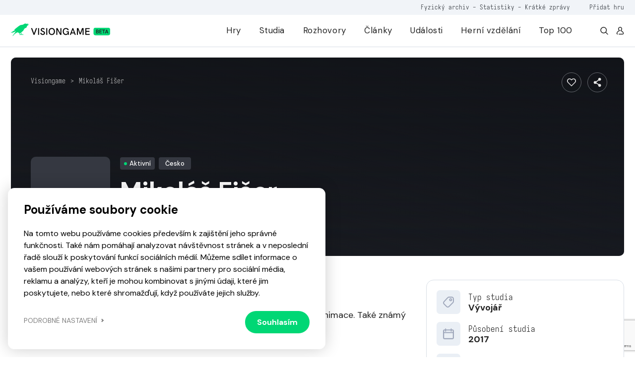

--- FILE ---
content_type: text/html; charset=utf-8
request_url: https://www.google.com/recaptcha/api2/anchor?ar=1&k=6LfhfNEZAAAAAFiWkXEpMl38dqHjF3VgfGswZMoa&co=aHR0cHM6Ly92aXNpb25nYW1lLmN6OjQ0Mw..&hl=en&v=N67nZn4AqZkNcbeMu4prBgzg&size=invisible&anchor-ms=20000&execute-ms=30000&cb=ul1osirzobru
body_size: 48826
content:
<!DOCTYPE HTML><html dir="ltr" lang="en"><head><meta http-equiv="Content-Type" content="text/html; charset=UTF-8">
<meta http-equiv="X-UA-Compatible" content="IE=edge">
<title>reCAPTCHA</title>
<style type="text/css">
/* cyrillic-ext */
@font-face {
  font-family: 'Roboto';
  font-style: normal;
  font-weight: 400;
  font-stretch: 100%;
  src: url(//fonts.gstatic.com/s/roboto/v48/KFO7CnqEu92Fr1ME7kSn66aGLdTylUAMa3GUBHMdazTgWw.woff2) format('woff2');
  unicode-range: U+0460-052F, U+1C80-1C8A, U+20B4, U+2DE0-2DFF, U+A640-A69F, U+FE2E-FE2F;
}
/* cyrillic */
@font-face {
  font-family: 'Roboto';
  font-style: normal;
  font-weight: 400;
  font-stretch: 100%;
  src: url(//fonts.gstatic.com/s/roboto/v48/KFO7CnqEu92Fr1ME7kSn66aGLdTylUAMa3iUBHMdazTgWw.woff2) format('woff2');
  unicode-range: U+0301, U+0400-045F, U+0490-0491, U+04B0-04B1, U+2116;
}
/* greek-ext */
@font-face {
  font-family: 'Roboto';
  font-style: normal;
  font-weight: 400;
  font-stretch: 100%;
  src: url(//fonts.gstatic.com/s/roboto/v48/KFO7CnqEu92Fr1ME7kSn66aGLdTylUAMa3CUBHMdazTgWw.woff2) format('woff2');
  unicode-range: U+1F00-1FFF;
}
/* greek */
@font-face {
  font-family: 'Roboto';
  font-style: normal;
  font-weight: 400;
  font-stretch: 100%;
  src: url(//fonts.gstatic.com/s/roboto/v48/KFO7CnqEu92Fr1ME7kSn66aGLdTylUAMa3-UBHMdazTgWw.woff2) format('woff2');
  unicode-range: U+0370-0377, U+037A-037F, U+0384-038A, U+038C, U+038E-03A1, U+03A3-03FF;
}
/* math */
@font-face {
  font-family: 'Roboto';
  font-style: normal;
  font-weight: 400;
  font-stretch: 100%;
  src: url(//fonts.gstatic.com/s/roboto/v48/KFO7CnqEu92Fr1ME7kSn66aGLdTylUAMawCUBHMdazTgWw.woff2) format('woff2');
  unicode-range: U+0302-0303, U+0305, U+0307-0308, U+0310, U+0312, U+0315, U+031A, U+0326-0327, U+032C, U+032F-0330, U+0332-0333, U+0338, U+033A, U+0346, U+034D, U+0391-03A1, U+03A3-03A9, U+03B1-03C9, U+03D1, U+03D5-03D6, U+03F0-03F1, U+03F4-03F5, U+2016-2017, U+2034-2038, U+203C, U+2040, U+2043, U+2047, U+2050, U+2057, U+205F, U+2070-2071, U+2074-208E, U+2090-209C, U+20D0-20DC, U+20E1, U+20E5-20EF, U+2100-2112, U+2114-2115, U+2117-2121, U+2123-214F, U+2190, U+2192, U+2194-21AE, U+21B0-21E5, U+21F1-21F2, U+21F4-2211, U+2213-2214, U+2216-22FF, U+2308-230B, U+2310, U+2319, U+231C-2321, U+2336-237A, U+237C, U+2395, U+239B-23B7, U+23D0, U+23DC-23E1, U+2474-2475, U+25AF, U+25B3, U+25B7, U+25BD, U+25C1, U+25CA, U+25CC, U+25FB, U+266D-266F, U+27C0-27FF, U+2900-2AFF, U+2B0E-2B11, U+2B30-2B4C, U+2BFE, U+3030, U+FF5B, U+FF5D, U+1D400-1D7FF, U+1EE00-1EEFF;
}
/* symbols */
@font-face {
  font-family: 'Roboto';
  font-style: normal;
  font-weight: 400;
  font-stretch: 100%;
  src: url(//fonts.gstatic.com/s/roboto/v48/KFO7CnqEu92Fr1ME7kSn66aGLdTylUAMaxKUBHMdazTgWw.woff2) format('woff2');
  unicode-range: U+0001-000C, U+000E-001F, U+007F-009F, U+20DD-20E0, U+20E2-20E4, U+2150-218F, U+2190, U+2192, U+2194-2199, U+21AF, U+21E6-21F0, U+21F3, U+2218-2219, U+2299, U+22C4-22C6, U+2300-243F, U+2440-244A, U+2460-24FF, U+25A0-27BF, U+2800-28FF, U+2921-2922, U+2981, U+29BF, U+29EB, U+2B00-2BFF, U+4DC0-4DFF, U+FFF9-FFFB, U+10140-1018E, U+10190-1019C, U+101A0, U+101D0-101FD, U+102E0-102FB, U+10E60-10E7E, U+1D2C0-1D2D3, U+1D2E0-1D37F, U+1F000-1F0FF, U+1F100-1F1AD, U+1F1E6-1F1FF, U+1F30D-1F30F, U+1F315, U+1F31C, U+1F31E, U+1F320-1F32C, U+1F336, U+1F378, U+1F37D, U+1F382, U+1F393-1F39F, U+1F3A7-1F3A8, U+1F3AC-1F3AF, U+1F3C2, U+1F3C4-1F3C6, U+1F3CA-1F3CE, U+1F3D4-1F3E0, U+1F3ED, U+1F3F1-1F3F3, U+1F3F5-1F3F7, U+1F408, U+1F415, U+1F41F, U+1F426, U+1F43F, U+1F441-1F442, U+1F444, U+1F446-1F449, U+1F44C-1F44E, U+1F453, U+1F46A, U+1F47D, U+1F4A3, U+1F4B0, U+1F4B3, U+1F4B9, U+1F4BB, U+1F4BF, U+1F4C8-1F4CB, U+1F4D6, U+1F4DA, U+1F4DF, U+1F4E3-1F4E6, U+1F4EA-1F4ED, U+1F4F7, U+1F4F9-1F4FB, U+1F4FD-1F4FE, U+1F503, U+1F507-1F50B, U+1F50D, U+1F512-1F513, U+1F53E-1F54A, U+1F54F-1F5FA, U+1F610, U+1F650-1F67F, U+1F687, U+1F68D, U+1F691, U+1F694, U+1F698, U+1F6AD, U+1F6B2, U+1F6B9-1F6BA, U+1F6BC, U+1F6C6-1F6CF, U+1F6D3-1F6D7, U+1F6E0-1F6EA, U+1F6F0-1F6F3, U+1F6F7-1F6FC, U+1F700-1F7FF, U+1F800-1F80B, U+1F810-1F847, U+1F850-1F859, U+1F860-1F887, U+1F890-1F8AD, U+1F8B0-1F8BB, U+1F8C0-1F8C1, U+1F900-1F90B, U+1F93B, U+1F946, U+1F984, U+1F996, U+1F9E9, U+1FA00-1FA6F, U+1FA70-1FA7C, U+1FA80-1FA89, U+1FA8F-1FAC6, U+1FACE-1FADC, U+1FADF-1FAE9, U+1FAF0-1FAF8, U+1FB00-1FBFF;
}
/* vietnamese */
@font-face {
  font-family: 'Roboto';
  font-style: normal;
  font-weight: 400;
  font-stretch: 100%;
  src: url(//fonts.gstatic.com/s/roboto/v48/KFO7CnqEu92Fr1ME7kSn66aGLdTylUAMa3OUBHMdazTgWw.woff2) format('woff2');
  unicode-range: U+0102-0103, U+0110-0111, U+0128-0129, U+0168-0169, U+01A0-01A1, U+01AF-01B0, U+0300-0301, U+0303-0304, U+0308-0309, U+0323, U+0329, U+1EA0-1EF9, U+20AB;
}
/* latin-ext */
@font-face {
  font-family: 'Roboto';
  font-style: normal;
  font-weight: 400;
  font-stretch: 100%;
  src: url(//fonts.gstatic.com/s/roboto/v48/KFO7CnqEu92Fr1ME7kSn66aGLdTylUAMa3KUBHMdazTgWw.woff2) format('woff2');
  unicode-range: U+0100-02BA, U+02BD-02C5, U+02C7-02CC, U+02CE-02D7, U+02DD-02FF, U+0304, U+0308, U+0329, U+1D00-1DBF, U+1E00-1E9F, U+1EF2-1EFF, U+2020, U+20A0-20AB, U+20AD-20C0, U+2113, U+2C60-2C7F, U+A720-A7FF;
}
/* latin */
@font-face {
  font-family: 'Roboto';
  font-style: normal;
  font-weight: 400;
  font-stretch: 100%;
  src: url(//fonts.gstatic.com/s/roboto/v48/KFO7CnqEu92Fr1ME7kSn66aGLdTylUAMa3yUBHMdazQ.woff2) format('woff2');
  unicode-range: U+0000-00FF, U+0131, U+0152-0153, U+02BB-02BC, U+02C6, U+02DA, U+02DC, U+0304, U+0308, U+0329, U+2000-206F, U+20AC, U+2122, U+2191, U+2193, U+2212, U+2215, U+FEFF, U+FFFD;
}
/* cyrillic-ext */
@font-face {
  font-family: 'Roboto';
  font-style: normal;
  font-weight: 500;
  font-stretch: 100%;
  src: url(//fonts.gstatic.com/s/roboto/v48/KFO7CnqEu92Fr1ME7kSn66aGLdTylUAMa3GUBHMdazTgWw.woff2) format('woff2');
  unicode-range: U+0460-052F, U+1C80-1C8A, U+20B4, U+2DE0-2DFF, U+A640-A69F, U+FE2E-FE2F;
}
/* cyrillic */
@font-face {
  font-family: 'Roboto';
  font-style: normal;
  font-weight: 500;
  font-stretch: 100%;
  src: url(//fonts.gstatic.com/s/roboto/v48/KFO7CnqEu92Fr1ME7kSn66aGLdTylUAMa3iUBHMdazTgWw.woff2) format('woff2');
  unicode-range: U+0301, U+0400-045F, U+0490-0491, U+04B0-04B1, U+2116;
}
/* greek-ext */
@font-face {
  font-family: 'Roboto';
  font-style: normal;
  font-weight: 500;
  font-stretch: 100%;
  src: url(//fonts.gstatic.com/s/roboto/v48/KFO7CnqEu92Fr1ME7kSn66aGLdTylUAMa3CUBHMdazTgWw.woff2) format('woff2');
  unicode-range: U+1F00-1FFF;
}
/* greek */
@font-face {
  font-family: 'Roboto';
  font-style: normal;
  font-weight: 500;
  font-stretch: 100%;
  src: url(//fonts.gstatic.com/s/roboto/v48/KFO7CnqEu92Fr1ME7kSn66aGLdTylUAMa3-UBHMdazTgWw.woff2) format('woff2');
  unicode-range: U+0370-0377, U+037A-037F, U+0384-038A, U+038C, U+038E-03A1, U+03A3-03FF;
}
/* math */
@font-face {
  font-family: 'Roboto';
  font-style: normal;
  font-weight: 500;
  font-stretch: 100%;
  src: url(//fonts.gstatic.com/s/roboto/v48/KFO7CnqEu92Fr1ME7kSn66aGLdTylUAMawCUBHMdazTgWw.woff2) format('woff2');
  unicode-range: U+0302-0303, U+0305, U+0307-0308, U+0310, U+0312, U+0315, U+031A, U+0326-0327, U+032C, U+032F-0330, U+0332-0333, U+0338, U+033A, U+0346, U+034D, U+0391-03A1, U+03A3-03A9, U+03B1-03C9, U+03D1, U+03D5-03D6, U+03F0-03F1, U+03F4-03F5, U+2016-2017, U+2034-2038, U+203C, U+2040, U+2043, U+2047, U+2050, U+2057, U+205F, U+2070-2071, U+2074-208E, U+2090-209C, U+20D0-20DC, U+20E1, U+20E5-20EF, U+2100-2112, U+2114-2115, U+2117-2121, U+2123-214F, U+2190, U+2192, U+2194-21AE, U+21B0-21E5, U+21F1-21F2, U+21F4-2211, U+2213-2214, U+2216-22FF, U+2308-230B, U+2310, U+2319, U+231C-2321, U+2336-237A, U+237C, U+2395, U+239B-23B7, U+23D0, U+23DC-23E1, U+2474-2475, U+25AF, U+25B3, U+25B7, U+25BD, U+25C1, U+25CA, U+25CC, U+25FB, U+266D-266F, U+27C0-27FF, U+2900-2AFF, U+2B0E-2B11, U+2B30-2B4C, U+2BFE, U+3030, U+FF5B, U+FF5D, U+1D400-1D7FF, U+1EE00-1EEFF;
}
/* symbols */
@font-face {
  font-family: 'Roboto';
  font-style: normal;
  font-weight: 500;
  font-stretch: 100%;
  src: url(//fonts.gstatic.com/s/roboto/v48/KFO7CnqEu92Fr1ME7kSn66aGLdTylUAMaxKUBHMdazTgWw.woff2) format('woff2');
  unicode-range: U+0001-000C, U+000E-001F, U+007F-009F, U+20DD-20E0, U+20E2-20E4, U+2150-218F, U+2190, U+2192, U+2194-2199, U+21AF, U+21E6-21F0, U+21F3, U+2218-2219, U+2299, U+22C4-22C6, U+2300-243F, U+2440-244A, U+2460-24FF, U+25A0-27BF, U+2800-28FF, U+2921-2922, U+2981, U+29BF, U+29EB, U+2B00-2BFF, U+4DC0-4DFF, U+FFF9-FFFB, U+10140-1018E, U+10190-1019C, U+101A0, U+101D0-101FD, U+102E0-102FB, U+10E60-10E7E, U+1D2C0-1D2D3, U+1D2E0-1D37F, U+1F000-1F0FF, U+1F100-1F1AD, U+1F1E6-1F1FF, U+1F30D-1F30F, U+1F315, U+1F31C, U+1F31E, U+1F320-1F32C, U+1F336, U+1F378, U+1F37D, U+1F382, U+1F393-1F39F, U+1F3A7-1F3A8, U+1F3AC-1F3AF, U+1F3C2, U+1F3C4-1F3C6, U+1F3CA-1F3CE, U+1F3D4-1F3E0, U+1F3ED, U+1F3F1-1F3F3, U+1F3F5-1F3F7, U+1F408, U+1F415, U+1F41F, U+1F426, U+1F43F, U+1F441-1F442, U+1F444, U+1F446-1F449, U+1F44C-1F44E, U+1F453, U+1F46A, U+1F47D, U+1F4A3, U+1F4B0, U+1F4B3, U+1F4B9, U+1F4BB, U+1F4BF, U+1F4C8-1F4CB, U+1F4D6, U+1F4DA, U+1F4DF, U+1F4E3-1F4E6, U+1F4EA-1F4ED, U+1F4F7, U+1F4F9-1F4FB, U+1F4FD-1F4FE, U+1F503, U+1F507-1F50B, U+1F50D, U+1F512-1F513, U+1F53E-1F54A, U+1F54F-1F5FA, U+1F610, U+1F650-1F67F, U+1F687, U+1F68D, U+1F691, U+1F694, U+1F698, U+1F6AD, U+1F6B2, U+1F6B9-1F6BA, U+1F6BC, U+1F6C6-1F6CF, U+1F6D3-1F6D7, U+1F6E0-1F6EA, U+1F6F0-1F6F3, U+1F6F7-1F6FC, U+1F700-1F7FF, U+1F800-1F80B, U+1F810-1F847, U+1F850-1F859, U+1F860-1F887, U+1F890-1F8AD, U+1F8B0-1F8BB, U+1F8C0-1F8C1, U+1F900-1F90B, U+1F93B, U+1F946, U+1F984, U+1F996, U+1F9E9, U+1FA00-1FA6F, U+1FA70-1FA7C, U+1FA80-1FA89, U+1FA8F-1FAC6, U+1FACE-1FADC, U+1FADF-1FAE9, U+1FAF0-1FAF8, U+1FB00-1FBFF;
}
/* vietnamese */
@font-face {
  font-family: 'Roboto';
  font-style: normal;
  font-weight: 500;
  font-stretch: 100%;
  src: url(//fonts.gstatic.com/s/roboto/v48/KFO7CnqEu92Fr1ME7kSn66aGLdTylUAMa3OUBHMdazTgWw.woff2) format('woff2');
  unicode-range: U+0102-0103, U+0110-0111, U+0128-0129, U+0168-0169, U+01A0-01A1, U+01AF-01B0, U+0300-0301, U+0303-0304, U+0308-0309, U+0323, U+0329, U+1EA0-1EF9, U+20AB;
}
/* latin-ext */
@font-face {
  font-family: 'Roboto';
  font-style: normal;
  font-weight: 500;
  font-stretch: 100%;
  src: url(//fonts.gstatic.com/s/roboto/v48/KFO7CnqEu92Fr1ME7kSn66aGLdTylUAMa3KUBHMdazTgWw.woff2) format('woff2');
  unicode-range: U+0100-02BA, U+02BD-02C5, U+02C7-02CC, U+02CE-02D7, U+02DD-02FF, U+0304, U+0308, U+0329, U+1D00-1DBF, U+1E00-1E9F, U+1EF2-1EFF, U+2020, U+20A0-20AB, U+20AD-20C0, U+2113, U+2C60-2C7F, U+A720-A7FF;
}
/* latin */
@font-face {
  font-family: 'Roboto';
  font-style: normal;
  font-weight: 500;
  font-stretch: 100%;
  src: url(//fonts.gstatic.com/s/roboto/v48/KFO7CnqEu92Fr1ME7kSn66aGLdTylUAMa3yUBHMdazQ.woff2) format('woff2');
  unicode-range: U+0000-00FF, U+0131, U+0152-0153, U+02BB-02BC, U+02C6, U+02DA, U+02DC, U+0304, U+0308, U+0329, U+2000-206F, U+20AC, U+2122, U+2191, U+2193, U+2212, U+2215, U+FEFF, U+FFFD;
}
/* cyrillic-ext */
@font-face {
  font-family: 'Roboto';
  font-style: normal;
  font-weight: 900;
  font-stretch: 100%;
  src: url(//fonts.gstatic.com/s/roboto/v48/KFO7CnqEu92Fr1ME7kSn66aGLdTylUAMa3GUBHMdazTgWw.woff2) format('woff2');
  unicode-range: U+0460-052F, U+1C80-1C8A, U+20B4, U+2DE0-2DFF, U+A640-A69F, U+FE2E-FE2F;
}
/* cyrillic */
@font-face {
  font-family: 'Roboto';
  font-style: normal;
  font-weight: 900;
  font-stretch: 100%;
  src: url(//fonts.gstatic.com/s/roboto/v48/KFO7CnqEu92Fr1ME7kSn66aGLdTylUAMa3iUBHMdazTgWw.woff2) format('woff2');
  unicode-range: U+0301, U+0400-045F, U+0490-0491, U+04B0-04B1, U+2116;
}
/* greek-ext */
@font-face {
  font-family: 'Roboto';
  font-style: normal;
  font-weight: 900;
  font-stretch: 100%;
  src: url(//fonts.gstatic.com/s/roboto/v48/KFO7CnqEu92Fr1ME7kSn66aGLdTylUAMa3CUBHMdazTgWw.woff2) format('woff2');
  unicode-range: U+1F00-1FFF;
}
/* greek */
@font-face {
  font-family: 'Roboto';
  font-style: normal;
  font-weight: 900;
  font-stretch: 100%;
  src: url(//fonts.gstatic.com/s/roboto/v48/KFO7CnqEu92Fr1ME7kSn66aGLdTylUAMa3-UBHMdazTgWw.woff2) format('woff2');
  unicode-range: U+0370-0377, U+037A-037F, U+0384-038A, U+038C, U+038E-03A1, U+03A3-03FF;
}
/* math */
@font-face {
  font-family: 'Roboto';
  font-style: normal;
  font-weight: 900;
  font-stretch: 100%;
  src: url(//fonts.gstatic.com/s/roboto/v48/KFO7CnqEu92Fr1ME7kSn66aGLdTylUAMawCUBHMdazTgWw.woff2) format('woff2');
  unicode-range: U+0302-0303, U+0305, U+0307-0308, U+0310, U+0312, U+0315, U+031A, U+0326-0327, U+032C, U+032F-0330, U+0332-0333, U+0338, U+033A, U+0346, U+034D, U+0391-03A1, U+03A3-03A9, U+03B1-03C9, U+03D1, U+03D5-03D6, U+03F0-03F1, U+03F4-03F5, U+2016-2017, U+2034-2038, U+203C, U+2040, U+2043, U+2047, U+2050, U+2057, U+205F, U+2070-2071, U+2074-208E, U+2090-209C, U+20D0-20DC, U+20E1, U+20E5-20EF, U+2100-2112, U+2114-2115, U+2117-2121, U+2123-214F, U+2190, U+2192, U+2194-21AE, U+21B0-21E5, U+21F1-21F2, U+21F4-2211, U+2213-2214, U+2216-22FF, U+2308-230B, U+2310, U+2319, U+231C-2321, U+2336-237A, U+237C, U+2395, U+239B-23B7, U+23D0, U+23DC-23E1, U+2474-2475, U+25AF, U+25B3, U+25B7, U+25BD, U+25C1, U+25CA, U+25CC, U+25FB, U+266D-266F, U+27C0-27FF, U+2900-2AFF, U+2B0E-2B11, U+2B30-2B4C, U+2BFE, U+3030, U+FF5B, U+FF5D, U+1D400-1D7FF, U+1EE00-1EEFF;
}
/* symbols */
@font-face {
  font-family: 'Roboto';
  font-style: normal;
  font-weight: 900;
  font-stretch: 100%;
  src: url(//fonts.gstatic.com/s/roboto/v48/KFO7CnqEu92Fr1ME7kSn66aGLdTylUAMaxKUBHMdazTgWw.woff2) format('woff2');
  unicode-range: U+0001-000C, U+000E-001F, U+007F-009F, U+20DD-20E0, U+20E2-20E4, U+2150-218F, U+2190, U+2192, U+2194-2199, U+21AF, U+21E6-21F0, U+21F3, U+2218-2219, U+2299, U+22C4-22C6, U+2300-243F, U+2440-244A, U+2460-24FF, U+25A0-27BF, U+2800-28FF, U+2921-2922, U+2981, U+29BF, U+29EB, U+2B00-2BFF, U+4DC0-4DFF, U+FFF9-FFFB, U+10140-1018E, U+10190-1019C, U+101A0, U+101D0-101FD, U+102E0-102FB, U+10E60-10E7E, U+1D2C0-1D2D3, U+1D2E0-1D37F, U+1F000-1F0FF, U+1F100-1F1AD, U+1F1E6-1F1FF, U+1F30D-1F30F, U+1F315, U+1F31C, U+1F31E, U+1F320-1F32C, U+1F336, U+1F378, U+1F37D, U+1F382, U+1F393-1F39F, U+1F3A7-1F3A8, U+1F3AC-1F3AF, U+1F3C2, U+1F3C4-1F3C6, U+1F3CA-1F3CE, U+1F3D4-1F3E0, U+1F3ED, U+1F3F1-1F3F3, U+1F3F5-1F3F7, U+1F408, U+1F415, U+1F41F, U+1F426, U+1F43F, U+1F441-1F442, U+1F444, U+1F446-1F449, U+1F44C-1F44E, U+1F453, U+1F46A, U+1F47D, U+1F4A3, U+1F4B0, U+1F4B3, U+1F4B9, U+1F4BB, U+1F4BF, U+1F4C8-1F4CB, U+1F4D6, U+1F4DA, U+1F4DF, U+1F4E3-1F4E6, U+1F4EA-1F4ED, U+1F4F7, U+1F4F9-1F4FB, U+1F4FD-1F4FE, U+1F503, U+1F507-1F50B, U+1F50D, U+1F512-1F513, U+1F53E-1F54A, U+1F54F-1F5FA, U+1F610, U+1F650-1F67F, U+1F687, U+1F68D, U+1F691, U+1F694, U+1F698, U+1F6AD, U+1F6B2, U+1F6B9-1F6BA, U+1F6BC, U+1F6C6-1F6CF, U+1F6D3-1F6D7, U+1F6E0-1F6EA, U+1F6F0-1F6F3, U+1F6F7-1F6FC, U+1F700-1F7FF, U+1F800-1F80B, U+1F810-1F847, U+1F850-1F859, U+1F860-1F887, U+1F890-1F8AD, U+1F8B0-1F8BB, U+1F8C0-1F8C1, U+1F900-1F90B, U+1F93B, U+1F946, U+1F984, U+1F996, U+1F9E9, U+1FA00-1FA6F, U+1FA70-1FA7C, U+1FA80-1FA89, U+1FA8F-1FAC6, U+1FACE-1FADC, U+1FADF-1FAE9, U+1FAF0-1FAF8, U+1FB00-1FBFF;
}
/* vietnamese */
@font-face {
  font-family: 'Roboto';
  font-style: normal;
  font-weight: 900;
  font-stretch: 100%;
  src: url(//fonts.gstatic.com/s/roboto/v48/KFO7CnqEu92Fr1ME7kSn66aGLdTylUAMa3OUBHMdazTgWw.woff2) format('woff2');
  unicode-range: U+0102-0103, U+0110-0111, U+0128-0129, U+0168-0169, U+01A0-01A1, U+01AF-01B0, U+0300-0301, U+0303-0304, U+0308-0309, U+0323, U+0329, U+1EA0-1EF9, U+20AB;
}
/* latin-ext */
@font-face {
  font-family: 'Roboto';
  font-style: normal;
  font-weight: 900;
  font-stretch: 100%;
  src: url(//fonts.gstatic.com/s/roboto/v48/KFO7CnqEu92Fr1ME7kSn66aGLdTylUAMa3KUBHMdazTgWw.woff2) format('woff2');
  unicode-range: U+0100-02BA, U+02BD-02C5, U+02C7-02CC, U+02CE-02D7, U+02DD-02FF, U+0304, U+0308, U+0329, U+1D00-1DBF, U+1E00-1E9F, U+1EF2-1EFF, U+2020, U+20A0-20AB, U+20AD-20C0, U+2113, U+2C60-2C7F, U+A720-A7FF;
}
/* latin */
@font-face {
  font-family: 'Roboto';
  font-style: normal;
  font-weight: 900;
  font-stretch: 100%;
  src: url(//fonts.gstatic.com/s/roboto/v48/KFO7CnqEu92Fr1ME7kSn66aGLdTylUAMa3yUBHMdazQ.woff2) format('woff2');
  unicode-range: U+0000-00FF, U+0131, U+0152-0153, U+02BB-02BC, U+02C6, U+02DA, U+02DC, U+0304, U+0308, U+0329, U+2000-206F, U+20AC, U+2122, U+2191, U+2193, U+2212, U+2215, U+FEFF, U+FFFD;
}

</style>
<link rel="stylesheet" type="text/css" href="https://www.gstatic.com/recaptcha/releases/N67nZn4AqZkNcbeMu4prBgzg/styles__ltr.css">
<script nonce="vShBPcp3Tkbyl8Lh_0QLNA" type="text/javascript">window['__recaptcha_api'] = 'https://www.google.com/recaptcha/api2/';</script>
<script type="text/javascript" src="https://www.gstatic.com/recaptcha/releases/N67nZn4AqZkNcbeMu4prBgzg/recaptcha__en.js" nonce="vShBPcp3Tkbyl8Lh_0QLNA">
      
    </script></head>
<body><div id="rc-anchor-alert" class="rc-anchor-alert"></div>
<input type="hidden" id="recaptcha-token" value="[base64]">
<script type="text/javascript" nonce="vShBPcp3Tkbyl8Lh_0QLNA">
      recaptcha.anchor.Main.init("[\x22ainput\x22,[\x22bgdata\x22,\x22\x22,\[base64]/[base64]/[base64]/bmV3IHJbeF0oY1swXSk6RT09Mj9uZXcgclt4XShjWzBdLGNbMV0pOkU9PTM/bmV3IHJbeF0oY1swXSxjWzFdLGNbMl0pOkU9PTQ/[base64]/[base64]/[base64]/[base64]/[base64]/[base64]/[base64]/[base64]\x22,\[base64]\x22,\x22wqdZw5rDusOxw4vDicKGwrsaw6tzw5bDg8KSUQ/CnMODOcORwo9TRcKIRBs4w7ZKw5jCh8KYOxJowqURw4XClHdaw6BYOD1DLMKEPBfClsOHwqDDtGzCuyUkVGwWIcKWccO4wqXDqxVIdFPCicOlDcOhb2p1BSJZw6/CnUU3D3o/w7rDt8OMw5JFwrjDsUAkWwkEw6PDpSUrwr/[base64]/[base64]/CvMOXMBNxIGPCu8Obw5HCtlLDtMOed8KZFsOKUhzCsMK7WsOJBMKLYy7DlRouTUDCoMO+D8K9w6PDucKSMMOGw7c0w7ISwoPDtxxxWBHDuWHClxZVHMOGd8KTX8OzIcKuIMKEwp80w4jDnRLCjsOeSsOLwqLCvX7Cn8O+w5w2fFYAw78bwp7ClzvChA/DlhoNVcODJsOWw5JQJsKxw6Btc1jDpWNXwo3DsCfDq09kRC/DrMOHHsOdB8Ojw5U+w48daMOiDXxUwrPDmMOIw6PClsKsK2YAAMO5YMKjw6bDj8OAFsKHI8KAwo58JsOgY8OTQMOZDsOeXsOswrfCmgZmwrd/[base64]/[base64]/Cv8KSwqbCsyY6wr3DuRoiBcK5CSEDXcORKVBrwqo+w7cEBG3DnnTCi8O3w6xew7nDj8KNw69Uw659w5BVwrvCq8O0ScO/PiVjEgTCs8Kowr8nwoPDpMKLwo8WdRpWf3hnw45Ba8KFw7YAPcOASG1dw5vCsMOuw4vCvUd/w79UwpfCmCrDvBtHdsK8w4zDjMKOw6lSLwPDrQjDhcKbwoUzwqsWw6xjwqtswo1pVjDCoj9xJyNMHsKkQD/DvMKyPW3Ch0AKfFJPw4dCwqDCvi5WwowBQmDCvQkyw63CmBM1w47Dj3/CmTMZI8Onw4PDv3UrwpnDt3Few6dWO8KTeMK/bcKZJMK2LMKOBURyw74vwrjDjgB7OzAGw6XCpcK3LWsDwrPDv2IQwrcxw7nCqS3CswDClwbDmsOLVcKlw75Gwr0Sw6xHJsO0wq/CsXYCdsKAY2TDknnDvcO9bDzDqxZYV2pqW8KvBBsEwoEEwqLDqlJnw6bDusK4w6jCpSshJsO9wpTDrMO/[base64]/[base64]/bMKeRVvCvjTDrTHDicOoXMO3w61CwqrDhCc4wo9HwrXCr2g7w53Cs0vDrMKPwrTDrsK/DcKEW3p2w4DDryA7A8Kcwo8owqtfw4ZTHBM2SMOvw7hIY3Niw5VOw5HDimtsIcODUyggBljCrlvDmh1Xw6dzw43DkMOODcKIRl1obsOAHsK8wrkfwpFyHBPDpgxTHMKnak7ChDbDp8OPwpAXccKracOtwptMwrRGw7DDuDt3w54/wqNdEMO4D3U3w5PCt8KxDhjCj8Obw7x4wqpywo4fIXPDpy/DulXDqFg4Bw8ma8OmB8OPwrYqEEbDosK5w4TDs8OHVHjCky/CicKxT8KNFiXDmsKkw6kZw48CwofDokUIwrHCnTPCvMOywqhtKTx7w7cmwq/DjMOXIB3DlDHDqsKQbsOfDTVXwqjDtiDCgC8KS8O7w6ZJV8O6YQ19woMLW8OqV8KdQMOxAWI0w5MowobDuMOawovCnsOTwoxLw53DpMOMQsOWOsOaK2HCul/DpUvCr1wuwqHDpMOWwpMhwrXCqsKFMsOIwrdzw4fCtcKfw7DDnMObwoHDjlPDlAjDvH5ICMKHAsOGWhRWwod8wq5iwq3DgcOjGH7Dnk96MMK1AFzDjzheWcO2wp/[base64]/[base64]/UsKsw6dyw7XCpMOaw6ASwp7Dnk/[base64]/w4vCqkBvXsKCPWHDtAVlw7V4dcKYGMKpM8KJAkoew6wTwrBqwq8Kw4p2w5HDoSYLX3gzEMKfw5BfacKjwp7Ch8KjGMKtw6DCvHYAJcKxaMKzCCPDk3t9wqJ7w5jCh3xfUhdgw6bCmVh/wrZtLMKcIcOsA34UKj9+worCmn55wrjCpWLCnVDDkcKzeFzCmUl4GcOMw6xww6MvDsOlMkAGTsOWdsKGw6B0w5gwJChIdsO5wrnCnsOuO8KRMz/CucKdKsKcwojDmMOUw5sUw5rDncOowrkSFzonwpHDh8O4QUHDjMOjQcO1wrwkWMOjSE1MQwDDhcKsZsKVwrjCnMO0e3rCiwHDv2TCqBpcasOKL8Ojwq/DgMKxwoF5wrkSQGg9PsKAwoBCS8ObbxPDmsO0elbDihVHXnpwHUjCosKGwqg6FwDCq8KQOWrDkgbCuMKsw7tjCsOzw6zCmcKrTMOCAmPDpcK5wrEow5rCu8K9w5rCiVzCthQLw4UQwpwTwpHCgsKDwoPDvMOEUsK1LsOaw41iwoLDqsKQwptYw4/[base64]/Al3DphTCs8OPw7U7wp8jw4LCgMKBNsKETlrDmMO3MMOOCT7Cv8KNCD/DmFVvYxjDmFvDpFYbWsOaCMK+wrjDrMKjO8KVwqU2w5teTWEZwpg+w4LCs8OlV8Ktw6kQw7QdPcKtwrvCrMOIwpkgCMKQw4pDwo/CsWjCnsOtw6XCvcKDw4FGNMKABMKxwqzDtkbCpMK0wqQWCic2SlnCscKjbEAELsKbB0jCrcOywpjDny8Fw4/[base64]/Do39xQsK+wowQHRHDjEMxWsKFLcK4wo1Pw6Yew4lMw6HCqsKvIcKqWcKRwoDCuGXDjkNnwrbChMKqIMOOYsOqSsKhYcOgKcOPfsO0fidQSsK6eztHSXgtwo05LsOxw7XDpMORwpjCpRfDuBjDgcKwR8OdTChawrMWSDRsX8OVw5gHNsK/w5/CkcO9bVF6dMONw6rDuXIswo7CuCDDpDQOw7w0M35rwp7CqDBeJjzCkjNpw43CoCrCg3AKw7N0DMOuw4bDphnDjsK1w4wUwpDCt01vwqhwXMOlUMKaRcKJcinDgg9ACQ0zE8OIXxskw4zDg1nDpMKbwoHCvcKdEkYlw7t3wrx7Ql9Ww6vDvi7DscKyHF/DrW7Cqx3DhcKGRg16JmpBw5DChsOXH8OmwpfCusOZcsKyYcKaGEHCocOeLWvCi8O0PiFFwq8cQgg9wrBHwqw/IcO9wrkJw5fCiMO2wr85HGfCr0txPX7Dv33DhsONw4LDgcOqBsOhw7DDiXhMw4BjGMKYw69ed3rDvMKze8Kgwr09woNJaHU4OsOdw4jDjsOCYMKnD8O/[base64]/Csh9Af8OXeybDssKowoDChyvCicO8w4nClMKqwroyYMKsR8OHHcOLwobDpl45wrxyw7jCoWMaT8KMecKlIRTDoQoHIMKqwqXDnsOGKSMeOEjCqlnCkH/ChGdnCMO9QMOLdGrCq2PDniHDjGTCiMOqdMOXwq/CvsO+w7VPEjzClcOyFsO7wpPCm8K9I8K9aRVWQGzDj8OwN8OTDFcKw5xaw67DjRYuw4nCmMKewpVjw4wqcyMsPgIXwo8ww4zDsn1uRsOuw6/[base64]/Csg/CsX41wqHDvcO8wpnCtMODw6jCn8Kkwq57w6TCvcKjD8KawrnCvA8jwogmWHXCpsKcw5LDlsKEXMOLY1bDmMOMUADCpn3DpcKdw7sQAcKGw6fDh1TCmsKmVgdTD8K5bcO5wrbDrsKrwqRLwpHDtHQ/w7TDrcKMw5FfFcOTDsK4bEjCk8OODMKjwpIfN0AhXsKOw50ZwoF/BsKvBsKNw4fCpibCp8KHJsO+Z1PDrsK6ZsK7asODw41Tw43Cs8OcXEghb8OeNz4Aw4Nmw4lbQgoMS8OhCTc2RMKRHyzDoWzCp8Kww7VBw5/[base64]/Cu1UzVMKdw6J+w6nDmcO/[base64]/CoG7DuzLCrH3CvMOPwplJd8OdwqjDsMKSSMKIwrthw6TCq0jDnsOFd8KQwrMiwoRYfwMIwoDCr8OUVVRnw6k4w43DvGAcw4cmPRcLw5t/w7XDjsOGOWw/a1XDssObwpNsQMKwwqjDoMOpF8KHWMKSE8K2YWnCj8Ktw4XChMKxbR5XZVHCni5/[base64]/Drjx4w4fDtERiwqbCk8O6IcKBwqwAdMKewpt1w5A/woTDkMORw69GcsOmw4PCuMKkw4ZUwpbCncOlw47DsVfCiyMhPjbDpWZjdTBsIcOjWcOsw4cawpdgwoPCiDBAw6YEwpjDsgjCpcKKwp3Dt8OoPMOEw6ZYwpo4ME9EQcOzw484w6TCvcOVwrzComnDq8OlPgEaQMK5ERxLdiUUdy/DmxcSwqbCl0koJMKuCsKRw6HCkEvCoEIfwpYTacOlCiBawqhjAXrChMK2w5N1w4sCW2fDtW4TUMKKw41RKsOyHHfCmMKBwqnDkSLDmsOiwpljw7lgfcOgasKOw6jDtsKzYwTCu8OXw4vDlMOPNj7CjmXDlTB4wqYCw7PCtsKlSBbDnC/Ck8K2MgXDn8KOwpJJJMK8wosPw6VYRRAZfcKoB1zCucOXw55cw7jCjMKow6hVMTzDrR7CmFJ9wqYxwoAeaR01w6QNYSDDlVA/[base64]/DolbCrGHClAttwoUMwoTDpXlcGEEOa8KCeHMxR8OTwoMBwps9w5IVwrIOagjDoDFwKcOgdMKVw4XCksOHw4LCvW8zSsOsw5wWU8O3Jkw/VHwOwpsCwrJCwqzDmsKDE8O0w7rDn8OXbhMZJH/DusOTwpUvw6tEwpPDmifCqsKkwqdZwr3CkAnCicOcFD4ABlfDgcKvcCwWw6vDgCvCnsKGw5hFKkYCwoBkG8KibsKvw6ZTwrEpKcKKw5DCpsKUPMK+wqA3OCrDqSp+GcKBJjrCuWY+wo3CiH4Rw4Z4McK/SG3CiwfDrMOuTHjDmVAMwoNyb8K/TcKRRlAqYg3CuUjDmsKoZ0LCqHvDoXh3I8KEw5I8w73DjMOMZHU4Bzc0RMK9w77DqsKUwqrCtUg/[base64]/CisO4w4fCk8KowqFuw6EUOwEvwpMXcsOzw6DDtyteGA4ic8OCw7LDpcO1PWXDmGfDqipGNcKLw4nDgsK4w4zCgwU1w5vDtcOKbMKkwrU/Gx7CucOtbBsBw47DqR3CoA1UwoBGCElDFnTDombDgcKAOgzClMK1woYSJcOsw7zDnMOYw77CqsKmwqnCoXLCmkPDl8ObbxvCgcOHSjvDksOywqTCjE3DuMKBOA3CmsKTbcK4wonClBfDpitCw5MhAmDCmcO4E8K/[base64]/Ci8OywprDusKFwoXDrhFXw4nDqiRJMDnCj3HCoxoDwrvCi8OrcsOSwrrDkMKKw4cXQ1HCtBPCoMKXwpzCozMywoMeX8OKw7bCvcKuwp3Cl8KJJMOuFcK6w5DDrMOHw4/ChlvClkM/w5fCrw/Cig0fw5rCuQh7wpfDgE9bwp7CtnvDm2rDicKLIcO6CcOhRsK0w6ESwpnDilLCkMOww4ANw44mFgsXwp1BE2tdw5I+wrZqw74vw4DCv8OYc8OUwqrChMKHMMOILUUwF8KXNzLDkWXDrx/[base64]/ClsKwOQJywo59W8KJOMKuwrjDsxMuH0PDoCojw49SwpMqZBcuEsKefMKdwrkFw6Aew6pSa8KVwpBOw4BgYsK0EsKBwrYDw5bDvsOEJw5uNWjCg8OdwobCjMO3w67DtsKXwqBZCV/DiMOBXsOiw4HCun5LUcKvw69oJmnCkMOQwqTClgrDlcOzKjPDkh/[base64]/ComMVwqMRwoc6wqXDosOSwpouw6nCu8KOwqvDrDbDqj/DjBRAwrJsG1TCucOow6rChMKFw77CqcOUX8KGKMO5w6XCvhfClMKwwpFgwobCmz1xw47DucKaP2Efw6bCji/DtifCu8O9wq/ChkYbw7xgw6PDkMKKecK6RcKIclRIeDtCTsKywqoyw4waemI8Y8OwDVpWBkXDoyBdTMOmLBYFBsK3cnPCtFjCv1MTw6Jaw5LCvsODw7ZIwr7DrCYtKR1CwqDCucOxw7TCvULDiATDjcOuwqdmw6vCmwNDwr3CqgfDlcKGw7LDi0wuwrEHw5ldw43Dsl7DmGjDvB/DhMKQKVHDh8KQwofDlh91woM3f8KqwpN0HMK2WsOdw4/[base64]/[base64]/[base64]/IjfCjMO0M2ZkTsO/w6TChF/[base64]/anIxLsK5wrVdOFrDjcO5wqs5GCPCq8KUTMOTMww/TcK3KSZkJ8KJQ8KuAXwkKcKOwrvDusKzLsKGUlM2w4LDq2cSwoHCoXHDhMKCw5JrFk3CkMOwWMK/B8OiUsK9PRxnwoo+w6bCtQTDosKfG37CkcOzwr7DiMKedsKFEBNjNsKcw5TDkD4Re3g1w57DrsOeEcOpHAFLOsOzwoLCgMKRw5BBw5nDusKSKgjDs0V2ISYiYMOFw7NzwozDu2PDpMKULMKFfsOodk1/woF3QSNyfnxWwp8bw7PDkcKmesKHwonDi3LCh8OdMsObwotXw5Mgw6spc0R3axzDohVgesOuwpNydRTDqMOiZGdowq94U8OmN8OzdQ8dw68xAMO3w6TCocOBWD/CjMKYClx5w6FyRgVwYcK/wqDCkllidsOww6XCssKHwofDoxPCrcOHw5LDi8OfU8OCwofDrMOhHMKOwqnDgcOkw5ska8OEwp4uwpnCqRxHwpQCw6kYwpYEGw3CtzsIw6hLXcKcTcOrW8OWw407G8OfWMKzw6nCpcO/acK7w53CqTw/UB3CiHjCngDClcKVwoVMwpQrwph9IsK2wq9VwoZtCFDCqcOAwrvCucOKwobDkcOJwoHDg2zCp8KJw7pNw7AWw5LDjkDCgyfCjigiQMOUw7M4w4HDuhXCsmzCpjEFNF3DtmbDtWEvw7UvQFzCmMOFw7bDlMORwr1yDsOGC8OyLcO7ZcK/w48Swoc1S8O/w5oAwp3DnmwXBsOpQ8O9BcKBEgLCiMKUGwfCqcKHw5jCrkbChn4zR8O+worCqHMmcV9pwojCk8KJwqAbw4sYwrXCmT4swo/DocOdwoA3MFvDosKvJWhTHXnDnsKbwpoew70qH8KCRD3CmmgTZcKew5bDv2J6OH0qw6nCqRN/[base64]/DkTEiUMK9wpbDtXXChiNyw7otwo4/HU8Bw4bCgn3CkF7DvcKCw5BDwpcrcsOBwqsdwp/CpsKLFErDhMOWbsO6asOjw67DpMK0w77CkRvCsiohP0TClGVJFH7CvsO+w5IRwpPDvsKXwqvDqywSwrcWOH7DoG8gwprDvjnDik4gwrnDqV/Duj7CisK7w6QgAMOZF8KUw5TDo8KyUmcHw6zDjMOyNR5Md8OFSRDDoCYvwqDDjGRnS8O6wohTFAvDo3tQw5LDkcO7wrYkwr5swozCpsO4woZsNVfDsjJ+wpBMw7zCucONfMKNw7zDsMKOJSp0w5x7EsKmDjDDvW1pSFPCs8KtV0LDrcKdw7/[base64]/CrmzCi8OMWMOzaUjDrsO5F8OJScOeDl/CrcO1wr7CoUBRLcKiMsKmw6HCgzvDq8Obw47CrMK3SMO8w6jCksOuwrXDlysIEMKIVMOnBg4XQ8OjZzvDvj/Dl8KqOMKXWMKdwpfCj8KFMgbDicKawrzCtWJdw6/[base64]/CjxvCoTrDqsKRCxsbwpxkw5zCqlvDjAgOw5hBInQiYsK3GMOqw4rCnMOqfEHDsMK1QsOawrwma8KTw54Qw4LCjh8DHMO6WgdKEMKtwrtlw4nCsH3CklVxOnrDi8K1wqAFwoDCnX/[base64]/DscKcfMOvwoFFFsKWFmTCjcKtw6bChyPCnEcpwqERPGFUwrXCjTdIw79Ow4XClMKpw4bDscOcLRUjwo9hw6N8HcKlO0nCoQnDlVhqw4rDocKZQMKbPyltwpMSwoDCij4/UzUIDStVwrzCocKANMOUwq/Co8KzLgEHGz9aNETDuxbDssKeXF/CscONHMKASsOhw7gkw7stwo/[base64]/[base64]/Cv8KpwrQvwp8iwpvDvXnDpWrCrsOhY8KNwp0/QiRcV8OnNMKSSyxHUmEcV8OqE8O9cMObw4BULghpwpvCj8OPVMOaMcOMwozCrMKfw7TCl2/Ds30dUsOYeMK5GMOdBsOeIcKrw5E7wqB5wrvDncOMTTJLOsKBw7PCuGzDi2RxEcKdNxMhBmfDr2ExHWTDiALCu8OMw5vCp2pkwq3Ci1IWTnN1UMO+wqwnw5ZGw4VwOE/[base64]/[base64]/BSZHw5kCRcKxQ0UHFSkfYcOJdsKzw5MSMgLDpnRFw5YrwrZBw6/CgkTCl8OfdQcVBcK8LXtdZUjDuwpuKMKXwrQTYMKxMWjCiTYmJTzDi8O1w6DDq8K+w6XCikLDuMKTKkPCvsKAw4LDiMOJw4ZPPAQ/w6J/fMKZwp9lwrQALcKUczjDrcKRwo3DosOjw5DCjzhew41/HcOGwqLCvCDDr8OYTsORwoVdwp46woduw5F6Y3HCj05Bw55wM8OYwpAjYcKwPMOtCB19w4DDnjzClX/CgXbDr3HCqjbDnVwodybCm07DsW1BaMOcwoEIwq5Rwqw/wqNiw7RPQsOYABLDnFR/I8KTw4F1eixmwrZbFMKKwoRsw6TCmcOLwoliKcOlwo8AKcKDwoHCvsK4wrjDs2pwwp7CqwZmBcKFd8KKR8K9w6tZwrI8w6d4Sl7CvMO7DWrCqMKrLVRAwpjDqTdUYDLDm8O3w44lw6kyNy5ZTcOmwo7Dh0nDsMOKRsKdeMKrFMObcX7CpMKzw6bDtyoBw6/DhcKdwrzDhRdCwqzCocK/wrlSw6Z7w6fDm2VKOlrCucOlXMOKw4B2w7PDpDHCin8fw5xww6zCogfDmHdQB8OqQGjDh8KBXBLDpwphJ8Oew5fCksOnWcKQElNMw5hCGsKUw4jCvsKUw5jCmMOyRDAZw6nCsQNBGsKIw6/CmAcpGSHDmsKiwrExw4PDo3xTAsOmwrDCt2bDiGNUw5vDvcOAw53CusOOw7puZsKmJl4Rc8OOS1drGRxiw7jDtAFmwqBlwq5lw6rDtSBnwpvCgDAWwrxTwrlmRSLDp8Oywq5Uw4UNDwcawrNFw5fCqMOgIiZkVXXDoXHDlMKJwrzDt3o/[base64]/CkcOmDnpzEcOVPErDkmXCgFpZwr7CvsO0wo3DniTCl8KILz7CmcKhw77DqMOkTFXCi1/DhlgawqPClcK8IMKRRsKCw4xew5DDoMOvwqAEw53Ck8KCw5zCtS/[base64]/CqMONFsKsw7tqwqrCnMOewp8Qw5rClHDDssKRJFpvwq/[base64]/Cvw/[base64]/[base64]/[base64]/[base64]/[base64]/CoQXCmsORMsKkwrLCgFxPwqRtAMKARcKywpBLS8KyUMK7PBRYwo9QewgbD8OWwobCnB/CkysKw7/DkcKEOsOhwoXDjnLDu8OteMKlHyFWT8OVf0kPwro9wol4w4Nqw6lgwoNRasOnwr0ew7XDm8OawpkowqvDsX8GaMKNdsOBO8Kyw4fDmUwKbcKyKsKkdivCi0fDlW3Dqg41Qw3ChAkxwojCilnCgS8ZecKAwp/DusONw57Dv0E6GMKFCwwVwrN3w5nCiVDCkcKMwodowoLDicK2JcOmC8O/FcKhcsOYw5EoZcObSUt6Q8OFwrTCpMOtw6bCucKgw5jCrMOmNX85LG/[base64]/DtcK7IsOvwrVSXMKuQcKzw5nCnWg2DxrComLDhUHDlMOiw4jDg8OnwrRmw4gMJQHDsQ7CnQ/CnwzCrcOsw7FyDsKQwrR8fcOUG8OFPMOzw6fDosKWw6FZwoFJw7jDoWo6wo4uw4PDhgNtJcOdO8OGwqDDoMO+XDQBwoXDvkZlSRtiFw/DscOuTsK3YzMQa8OpRMKxwp/[base64]/wqDCjcK7DsOFNmUxwpQxXMOKwrslNE1xwoTDo8OWwolsRE3DgMKGKsKAwqvDhsOTw7LDpGLCo8KgOHnDhFPCuEbDuxFMeMKHwqvCrx7ChVkoHATDlhxqw4/DscKIfAUpw6tGwrMlwrjDpcO3w4EEwr43wq7DhsK8OsOhX8K9OcKawpHCi8KSwpZnccOxW2NTw4fCisKAaENhCWFFfER+w5/CkVAqQwIKUVLDpj7DjwvCg3YXwo/[base64]/wrLDpHULFsKEw4Y4EG55LEFYFGk5w4cfS8O+H8O1by/CtcKSWG3DnxjCgcOWYcO2AyELIsOMw65GRsOhdRvDncO3F8Krw718wpgdBUHDsMOwUMKSS1vDvcKPw5spw6sgw43CicKlw5VGUGUcQMKxw48/OsOywrc7wq95wrRhGsKIX0fCjMOyZcKzcMO7Jj7CmsOVwrzCssO6RnBqw5zDsi0DNAXCmEvCvXMYw6rDlgHCtiIDWW7ClmBEwpDDh8Ofw5zDm3YTw5DDk8Ouw6DCtS8zIcKvwrtnwrBAEcOLDCjCqMO/P8KSBH7CkMKXwr4uwqgFL8KlwpfCkhAGw5bDqMOtCADCpwYTw5lRw7fDkMOTw4AOwqjCu3IqwpgXw6kdPXLCpcOvJcK2IcOqLcK1IMKtOHIncw9SS1fCnMOJw7jCiFdtwpZxwo3Dp8O/csOlwojCqS0ywr9iDHbDhyTDjQ00w7Y/[base64]/[base64]/DqgvDv8OFW8ONw4UKfBsnw6wXwp4/KMKEwp01fiMvw7XCgnY9U8OkfVDChjJZwpsWVg3DoMO/X8O0w7vCtSw/[base64]/[base64]/CszHDisKKwpHCkUTCvCJdwrUswpgRDmPCvcOlw5DDocOjT8OXPy/ClsOeVjQswoUtQCnDiV/CkU02AcOlbUPCsl/CvsKvwojCmcKfKlk9wrbDqsKPwoMRw4Iww7bDsknDpcKJw6Jcw6Flw4J7wp52HsK1HErDu8KgwpHDu8OHCcOZw7/[base64]/[base64]/Chz7CkcKYA8KGFVN4w7nDmMOUXsOYwrAzKcOZAX/CssOcw7PDj2PCtxQDw6TCr8Oyw7o9R31MNMOUDQ/CilvCtGMewp/Dr8K2w4vDoSDDhDFDCC1TWsKtwp0jAsOjw6NdwoB9GMKDwrfDrsObw5YTw6XCgwULJiTCr8OAw6hBV8Olw5zDv8KVw77Ctj4ow4hETyk5bFMPw5xWwoRzw5h2I8KoN8OAw5rDpGBpHcOWwoHDt8OpPHlxw6XCuXbDgm/DtFvCl8K7YkxtJMOREcOiw4ZDw7rChHbCjcO+w5nCnMOLw5gRfW50esOHXiXCrsOrMD8ew7UCwo/DjsOXw6LCscOSwpHCpAd8w6/CpcKdwqRdwr7Dih12wrzDlsKSw41Xwp0DDsKZQMOLw6/DlFhHQyhhw47Dk8Kmwr/ClF7DpkvDkzTCrF3CqyXDh1sowp0URB3CksKEw5jCrMK9w4ZkFyvDjsKqw5nDkRoMIMKEwp7CuS5xwpVOK2o2wp4uLknDhF05wqkuKGwgw57CvVFuwr57DcKgUETDo3zDgsO2w7/DjMKhTMKzwowewqTCvcKQwpVOKMO8wp7Co8KvBsKuVzbDvMOtOSzDt1dJGsKtwoXDgsOpFMKqUcKyw43CmE3CsEnDrh7Dtl3ClsKGK2kVw61swrLDksOnKCzDvVnCv3gow7fDr8ONAcKjwplHw6RbwpLDhsKOX8OkVR7CuMKSwo3DgC/CuzHDrsKGw5czJcKdQw46ZMKobMOeUMK7K3srHcK3woYpHGLCgcKETcO9woxbwrEUN0N9w4QZwqXDlMKwLsKQwpAOw5PDpsKfwo/Cl2APQ8KywovCrkvDi8Olw6kTwplVwr/CiMOJw5TCsDhow4Rhwp8Xw6bCqBjDuVIARSpfN8OUwpMZW8K9w7rDjlnCtMKYw7FybMO6cVPCpMK0LhEvaCccwqFcwrl8dk7DicOpfGvDnsKEMxwAwrBvLcOsw5/CjWLCpWXClTfDj8KVwprCvsOtEcODfjjCqStHwoFDN8Olw4V1wrELFMKYWhfCqMOAP8KMw5fDhMO9RmcBVcKkwqrDjjBpwo3CqBzDmsO+BMKBDyvCmUHDs3jCr8OjdnfDqQsVwoF+AExXK8OBw65jAsKlw6TCpWPCl2rDrMKKw7rDpB9qw5TDhyh7LsODwpDDgi/Cnw16w47Ct3V8wqfCk8KoZ8OKSsKBwpzCi0JfeDDDulp4wrlkXV7DghsYwpbDlcKqXGFuw5xrwopQwp04w4wtFsKBUsOrwq1awq1RWk7DniA7CcOhw7fCuCBsw4U6wo/DqMOvGsKYEsO6JGcJwoMywpHCg8O2dsKvJXdXJcONHWTDl07DsGnDmMKFRsOhw6lzFsOHw5fComYfwqrCqcO/S8KrwpDCvVXDhV5DwqYaw589w6FcwrcQw51/[base64]/Ch0IMOcK6PcKSEH/CksOwZicwYcOeU3oMID7DkMOxwrfDhF/Dq8Khwqgiw48ewpgAwoYoT1DDm8OcO8KdMsO5CsK1ZcKswr0uw6x0WhU4YmAew4vDi0nDrGVewqnCtsKrWiMfGVLDvcKTPz57N8OjHzvCr8KjGgcDwphMwrDCnMO3aUXCnxLCksK3woLCucKOGD/CkFPDlEHClsOPFEPDjC0HI0rCuTwLw5LDqcOoWk/Dtj08w5XCv8Ktw4XCtsKWRVRfflg2BMKawrx/GcOnHnx5w4Elw5/Cuz3DncOUw7wLRWIZw55cw4oBw4nDtA3Cl8OUw78hwqsJw4fDlihwYHDDkQTChjdgIQdDV8O3wp5FQsO2w6HClMK/OMOmwrzCh8OWCxRzMhrDicO/[base64]/w7rCn114w5k1W8KRUsOiSALCrwt6wrZxcE7Dqj7DgMKow7TCjQlscTzCgAZDQMKOwrZjNWJGamNPF2hJN27CknTCisKJGzPDjj/DihnCqCDDjhLDgiLCpjTDhsOMGcKbBnjCrsOFW3sGHR5FYTzCmHpvSQx1TMKBw5fDksOiZcOJPMKQMMKIJjUJeXd0w4vChsOME0Jmw4rDhGfCu8Osw7/[base64]/w6l0w43CrcK/L3MFwrjCiDgOw7nCh3JywosvwrlfcVXChcONw7/CjcKhCinDoHnDu8KKJ8OcwpNmV0XDkErDv2YfNMO3w49UUsKHFyfCnXrDkkZPw6hucA/Cm8K/wqwcwp3Dp3vCjmlVPyxWFMOXBhkuw5E4BcOUw7U/woVTZUgdw44ywpnDjMOCP8KGw4/CuBHDoH0OfAXDo8K0IhhHw7XCl2TCrsKHwpVSbg/[base64]/w61aw77DiTbCncOOU8O4MxXDjMK5w6PDpQl4wrYZEjAPw5EEcsKyP8Ocw75IPERYwqJdfSbCrEpETcOUSxweL8K/w6jCrBgWUsKjasOaR8OKKWTDr3/DscOywrrCq8KMw7PDhcKuQcKuwoojdMO6w6svwoLDlDwdwoY1w7rDhzTCsQczFsKXV8OKUXplwpUFTsK+PsOfKxp/AGzDrS/[base64]/[base64]/w6haw6otFSrCsxrDo34zw4LCjjtSH8Kdw6Ewwo1FWcKuw4rCqcOlOsKbwqfDoSzCtD/CpSnDmcKlcTouwpR6R39fwrnDv3o9Gy/CmcKZN8KmPUPDlsKLScO/dMKSVn3DljnCuMObSX0qRsO6d8KcwpHDn0nDuy8zwo/DisKdU8Odw5HDhXfDksOQw6jDssKffcOSw6/CoUcWw6JwcMKmw5nDhCQwXVPCm1lJw5XDncKtdMONwovDv8KmMcKhw6ZbUcOrYsKUF8KwGE4RwpIjwpNHwpAWwrfDumtCwppkY0bCmnMTwoDCi8OKMg49TnEzcz3DkcOYwp3DoSxQw48fCQhdFHBawp0mTRgGDFstLF3CiRZhwrPDryLChcKtw5XDplZrJQ8awrPDmT/CisObw69Pw5IZw7zDjcKswq0hbi7CssKVwqp4wr9HwqXCqcKYw6rDiEVSaiJaw4RfM1YAXQvDj8KGwq9QaXBOZ1kfw77DjgrDjj/DvTTCvjDDncOqaxwww6bDuChLw7nCm8OmDWvDhsOJVMK2woxzXcK5w4tSOjzDnWrDj1rDrUVVwp1nw6U4ZcKtwroawpBZcQJ+w4rCuQTDnVgywrxhUR/CoMK8cgQWwrUndcOVS8ORwoLDu8K9V0Rvwr0Rw74uEcOGwpEoPsOhwpgNNcOUw45eb8OEw594I8OzVMKFQMOjPcOrW8OUbgfDq8K6w49xwp/Di2DCkkHDhcO/wok9UwokMUfDgMOSwojDkF/Cg8KHR8ODQicKGcK3wqNiD8OJw44tasOOwrZRf8OOMsOtw6gLLMKXA8OZwqbCh3Rqw7cGSzrDlE7Cm8KLw6/[base64]/U0zDj3IRYsKHwrRgw4jDtRZowohAasOFSsOvwprCnMKHwrLCl1IiwqBzw7rCjcOSwrLCrnnDgcOAGcK0wr/[base64]/[base64]/PC/[base64]/CtcKmcD3Cr8K3cMKIwqovRcOkwoclw4NFwrnDm8OfwoINOy/CmMOwU3MAworCtVZtO8OOTALDgVdjeU3DvsKzZFvCsMOKw61SwqzCgsOYK8O8Jw7DnsORB3l9IQAyUcOVYVgIw5ZmAsOXw7vCumtjLHTCtCjCowgiW8Kkw6N0RU5TTQTCl8Krw5AjL8KgV8OaawBww5gLwqvCiTrDvcK/wobDlcOEw5PCgSpEw6nCuE0swovDisKoRMKBw4/[base64]/CrMOHRcK+w4Y8JcOawo89woFOwoRkZcKHwo7CusO3wqQrHMKIfsOQSA/DpcKNwpHDm8K8wpHCoXRPIMKFwrnCvFVmwpHDuMOXDMK9w63CmsKeFWhzwovDkjVLwrjDk8K2UHhLSsKiQ2PDscOCwqTCiRhBMsKRFybDtcK9byEpRcO0RU9Mw4rCiX4BwohpKi7DnsKawqzCoMKew4DDssK+QcOxw4zCpsKydcORw7/Cs8KPwrrDt1AFN8OAwojDuMOLw4YkMDQYMMKAw6jDvCFcwrJUw6/DsFdZwqPDjmzCgMKuw6LDn8Oawq/ChMKDZ8OFGsKoQcOiwqJdwoxmw7d6w6zDisO4w4guXsKZQ3HCjT/Ckh/DssKgwrnCvGvCkMKcbxNeZybCsRPDgMO0I8KaeXnCncKYPW8DcMO7WWHDu8KWHsOVw7FBS24/w7zDt8KjwpvDlxkWwqbDhMKKHcOrcQ\\u003d\\u003d\x22],null,[\x22conf\x22,null,\x226LfhfNEZAAAAAFiWkXEpMl38dqHjF3VgfGswZMoa\x22,0,null,null,null,1,[21,125,63,73,95,87,41,43,42,83,102,105,109,121],[7059694,141],0,null,null,null,null,0,null,0,null,700,1,null,0,\[base64]/76lBhn6iwkZoQoZnOKMAhnM8xEZ\x22,0,0,null,null,1,null,0,0,null,null,null,0],\x22https://visiongame.cz:443\x22,null,[3,1,1],null,null,null,1,3600,[\x22https://www.google.com/intl/en/policies/privacy/\x22,\x22https://www.google.com/intl/en/policies/terms/\x22],\x22D8H+N1Oud2r93VDYyQUjMwc8VhhTVBoNsS6WPVuoWkU\\u003d\x22,1,0,null,1,1770001131501,0,0,[135],null,[118,205],\x22RC-jT42qBd6wDYK0g\x22,null,null,null,null,null,\x220dAFcWeA5nTpsSpse4guo9UPt7XbPNtEdemQGqWqobJ5qdpuyZaZ4iFGtn2GWN7nfxs2UYXSgq9x9g1tizQLiSA7369DtSiBSvhA\x22,1770083931646]");
    </script></body></html>

--- FILE ---
content_type: application/javascript
request_url: https://visiongame.cz/wp-content/plugins/wp-stack/assets/js/forms.min.js?ver=0.1.0
body_size: 2080
content:
var forms=function($){"use strict";if("undefined"===typeof wpstack){return}var opts={cb:null,once:false};var init=function(){bindEvents()};var bindEvents=function(){document.addEventListener("submit",submit)};var callback=function(callback){opts.cb=callback};var submit=function(e){if(!e.target.matches(".wpstckfrm.ajax")){return}e.preventDefault();var form=$(e.target);block(form);fetch(form,function(res){if(!res.fragment){return}if(typeof opts.cb=="function"){opts.cb(form,res);return}else{submitted(form,res);form.trigger("form:submitted")}})};var fetch=function(form,callback){var formData=null;if(typeof window.FormData==="function"){formData=new FormData(form.get(0));formData.append("action","wp_forms_submitted");form.find('[type="submit"]').each(function(){formData.append($(this).attr("name"),$(this).val())})}else{formData=form.serialize()+"&action=wp_forms_submitted";form.find('[type="submit"]').each(function(){formData+="&"+$(this).attr("name")+"="+$(this).val()})}$.ajax({type:"POST",url:wpstack.ajax_url,data:formData,contentType:false,processData:false,success:function(res){callback(res)}})};var submitted=function(form,res){opts.once=false;if(window.dataLayer&&res.metadata&&res.metadata.dataLayer){window.dataLayer=window.dataLayer||[];window.dataLayer.push({event:res.metadata.dataLayer.event,eventCallback:function(){done(form,res)},eventTimeout:1e3})}else{done(form,res)}};var done=function(form,res){if(opts.once){return}if(res.redirect){redirect(res.redirect)}else{reflow(form,res)}opts.once=true};var redirect=function(url){if(!url)return;window.location=url};var reflow=function(form,res){form.find(".error, .alert").remove();form.replaceWith(res.fragment);if(res.message){form.append('<div class="alert alert-success">'+res.message+"</div>")}if(res.success){form.get(0).reset()}unblock(form)};var block=function(form){form.find('[type="submit"]').closest("p").addClass("preload")};var unblock=function(form){form.find('[type="submit"]').closest("p").removeClass("preload")};return{init:init,submit:callback,submitted:submitted}}(jQuery);forms.init();